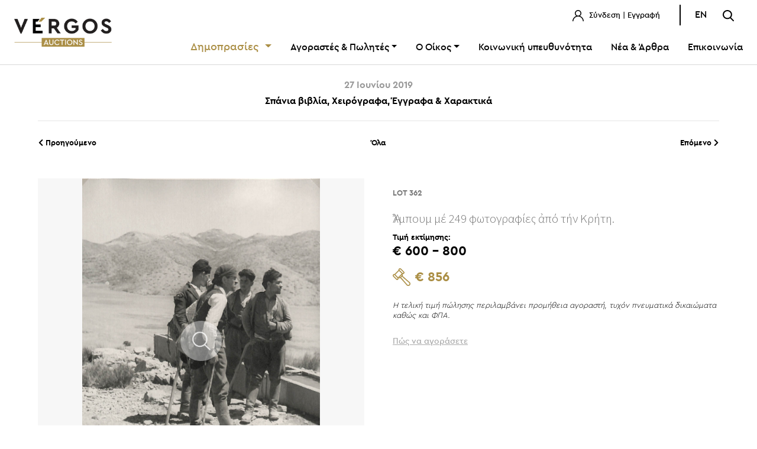

--- FILE ---
content_type: text/html; charset=utf-8
request_url: https://www.google.com/recaptcha/api2/anchor?ar=1&k=6LcD7uIZAAAAAKnxlyjDWXexIFUTVCiUWUo66k0E&co=aHR0cHM6Ly92ZXJnb3NhdWN0aW9ucy5jb206NDQz&hl=en&v=PoyoqOPhxBO7pBk68S4YbpHZ&size=invisible&anchor-ms=20000&execute-ms=30000&cb=itdfk08sqkhn
body_size: 48758
content:
<!DOCTYPE HTML><html dir="ltr" lang="en"><head><meta http-equiv="Content-Type" content="text/html; charset=UTF-8">
<meta http-equiv="X-UA-Compatible" content="IE=edge">
<title>reCAPTCHA</title>
<style type="text/css">
/* cyrillic-ext */
@font-face {
  font-family: 'Roboto';
  font-style: normal;
  font-weight: 400;
  font-stretch: 100%;
  src: url(//fonts.gstatic.com/s/roboto/v48/KFO7CnqEu92Fr1ME7kSn66aGLdTylUAMa3GUBHMdazTgWw.woff2) format('woff2');
  unicode-range: U+0460-052F, U+1C80-1C8A, U+20B4, U+2DE0-2DFF, U+A640-A69F, U+FE2E-FE2F;
}
/* cyrillic */
@font-face {
  font-family: 'Roboto';
  font-style: normal;
  font-weight: 400;
  font-stretch: 100%;
  src: url(//fonts.gstatic.com/s/roboto/v48/KFO7CnqEu92Fr1ME7kSn66aGLdTylUAMa3iUBHMdazTgWw.woff2) format('woff2');
  unicode-range: U+0301, U+0400-045F, U+0490-0491, U+04B0-04B1, U+2116;
}
/* greek-ext */
@font-face {
  font-family: 'Roboto';
  font-style: normal;
  font-weight: 400;
  font-stretch: 100%;
  src: url(//fonts.gstatic.com/s/roboto/v48/KFO7CnqEu92Fr1ME7kSn66aGLdTylUAMa3CUBHMdazTgWw.woff2) format('woff2');
  unicode-range: U+1F00-1FFF;
}
/* greek */
@font-face {
  font-family: 'Roboto';
  font-style: normal;
  font-weight: 400;
  font-stretch: 100%;
  src: url(//fonts.gstatic.com/s/roboto/v48/KFO7CnqEu92Fr1ME7kSn66aGLdTylUAMa3-UBHMdazTgWw.woff2) format('woff2');
  unicode-range: U+0370-0377, U+037A-037F, U+0384-038A, U+038C, U+038E-03A1, U+03A3-03FF;
}
/* math */
@font-face {
  font-family: 'Roboto';
  font-style: normal;
  font-weight: 400;
  font-stretch: 100%;
  src: url(//fonts.gstatic.com/s/roboto/v48/KFO7CnqEu92Fr1ME7kSn66aGLdTylUAMawCUBHMdazTgWw.woff2) format('woff2');
  unicode-range: U+0302-0303, U+0305, U+0307-0308, U+0310, U+0312, U+0315, U+031A, U+0326-0327, U+032C, U+032F-0330, U+0332-0333, U+0338, U+033A, U+0346, U+034D, U+0391-03A1, U+03A3-03A9, U+03B1-03C9, U+03D1, U+03D5-03D6, U+03F0-03F1, U+03F4-03F5, U+2016-2017, U+2034-2038, U+203C, U+2040, U+2043, U+2047, U+2050, U+2057, U+205F, U+2070-2071, U+2074-208E, U+2090-209C, U+20D0-20DC, U+20E1, U+20E5-20EF, U+2100-2112, U+2114-2115, U+2117-2121, U+2123-214F, U+2190, U+2192, U+2194-21AE, U+21B0-21E5, U+21F1-21F2, U+21F4-2211, U+2213-2214, U+2216-22FF, U+2308-230B, U+2310, U+2319, U+231C-2321, U+2336-237A, U+237C, U+2395, U+239B-23B7, U+23D0, U+23DC-23E1, U+2474-2475, U+25AF, U+25B3, U+25B7, U+25BD, U+25C1, U+25CA, U+25CC, U+25FB, U+266D-266F, U+27C0-27FF, U+2900-2AFF, U+2B0E-2B11, U+2B30-2B4C, U+2BFE, U+3030, U+FF5B, U+FF5D, U+1D400-1D7FF, U+1EE00-1EEFF;
}
/* symbols */
@font-face {
  font-family: 'Roboto';
  font-style: normal;
  font-weight: 400;
  font-stretch: 100%;
  src: url(//fonts.gstatic.com/s/roboto/v48/KFO7CnqEu92Fr1ME7kSn66aGLdTylUAMaxKUBHMdazTgWw.woff2) format('woff2');
  unicode-range: U+0001-000C, U+000E-001F, U+007F-009F, U+20DD-20E0, U+20E2-20E4, U+2150-218F, U+2190, U+2192, U+2194-2199, U+21AF, U+21E6-21F0, U+21F3, U+2218-2219, U+2299, U+22C4-22C6, U+2300-243F, U+2440-244A, U+2460-24FF, U+25A0-27BF, U+2800-28FF, U+2921-2922, U+2981, U+29BF, U+29EB, U+2B00-2BFF, U+4DC0-4DFF, U+FFF9-FFFB, U+10140-1018E, U+10190-1019C, U+101A0, U+101D0-101FD, U+102E0-102FB, U+10E60-10E7E, U+1D2C0-1D2D3, U+1D2E0-1D37F, U+1F000-1F0FF, U+1F100-1F1AD, U+1F1E6-1F1FF, U+1F30D-1F30F, U+1F315, U+1F31C, U+1F31E, U+1F320-1F32C, U+1F336, U+1F378, U+1F37D, U+1F382, U+1F393-1F39F, U+1F3A7-1F3A8, U+1F3AC-1F3AF, U+1F3C2, U+1F3C4-1F3C6, U+1F3CA-1F3CE, U+1F3D4-1F3E0, U+1F3ED, U+1F3F1-1F3F3, U+1F3F5-1F3F7, U+1F408, U+1F415, U+1F41F, U+1F426, U+1F43F, U+1F441-1F442, U+1F444, U+1F446-1F449, U+1F44C-1F44E, U+1F453, U+1F46A, U+1F47D, U+1F4A3, U+1F4B0, U+1F4B3, U+1F4B9, U+1F4BB, U+1F4BF, U+1F4C8-1F4CB, U+1F4D6, U+1F4DA, U+1F4DF, U+1F4E3-1F4E6, U+1F4EA-1F4ED, U+1F4F7, U+1F4F9-1F4FB, U+1F4FD-1F4FE, U+1F503, U+1F507-1F50B, U+1F50D, U+1F512-1F513, U+1F53E-1F54A, U+1F54F-1F5FA, U+1F610, U+1F650-1F67F, U+1F687, U+1F68D, U+1F691, U+1F694, U+1F698, U+1F6AD, U+1F6B2, U+1F6B9-1F6BA, U+1F6BC, U+1F6C6-1F6CF, U+1F6D3-1F6D7, U+1F6E0-1F6EA, U+1F6F0-1F6F3, U+1F6F7-1F6FC, U+1F700-1F7FF, U+1F800-1F80B, U+1F810-1F847, U+1F850-1F859, U+1F860-1F887, U+1F890-1F8AD, U+1F8B0-1F8BB, U+1F8C0-1F8C1, U+1F900-1F90B, U+1F93B, U+1F946, U+1F984, U+1F996, U+1F9E9, U+1FA00-1FA6F, U+1FA70-1FA7C, U+1FA80-1FA89, U+1FA8F-1FAC6, U+1FACE-1FADC, U+1FADF-1FAE9, U+1FAF0-1FAF8, U+1FB00-1FBFF;
}
/* vietnamese */
@font-face {
  font-family: 'Roboto';
  font-style: normal;
  font-weight: 400;
  font-stretch: 100%;
  src: url(//fonts.gstatic.com/s/roboto/v48/KFO7CnqEu92Fr1ME7kSn66aGLdTylUAMa3OUBHMdazTgWw.woff2) format('woff2');
  unicode-range: U+0102-0103, U+0110-0111, U+0128-0129, U+0168-0169, U+01A0-01A1, U+01AF-01B0, U+0300-0301, U+0303-0304, U+0308-0309, U+0323, U+0329, U+1EA0-1EF9, U+20AB;
}
/* latin-ext */
@font-face {
  font-family: 'Roboto';
  font-style: normal;
  font-weight: 400;
  font-stretch: 100%;
  src: url(//fonts.gstatic.com/s/roboto/v48/KFO7CnqEu92Fr1ME7kSn66aGLdTylUAMa3KUBHMdazTgWw.woff2) format('woff2');
  unicode-range: U+0100-02BA, U+02BD-02C5, U+02C7-02CC, U+02CE-02D7, U+02DD-02FF, U+0304, U+0308, U+0329, U+1D00-1DBF, U+1E00-1E9F, U+1EF2-1EFF, U+2020, U+20A0-20AB, U+20AD-20C0, U+2113, U+2C60-2C7F, U+A720-A7FF;
}
/* latin */
@font-face {
  font-family: 'Roboto';
  font-style: normal;
  font-weight: 400;
  font-stretch: 100%;
  src: url(//fonts.gstatic.com/s/roboto/v48/KFO7CnqEu92Fr1ME7kSn66aGLdTylUAMa3yUBHMdazQ.woff2) format('woff2');
  unicode-range: U+0000-00FF, U+0131, U+0152-0153, U+02BB-02BC, U+02C6, U+02DA, U+02DC, U+0304, U+0308, U+0329, U+2000-206F, U+20AC, U+2122, U+2191, U+2193, U+2212, U+2215, U+FEFF, U+FFFD;
}
/* cyrillic-ext */
@font-face {
  font-family: 'Roboto';
  font-style: normal;
  font-weight: 500;
  font-stretch: 100%;
  src: url(//fonts.gstatic.com/s/roboto/v48/KFO7CnqEu92Fr1ME7kSn66aGLdTylUAMa3GUBHMdazTgWw.woff2) format('woff2');
  unicode-range: U+0460-052F, U+1C80-1C8A, U+20B4, U+2DE0-2DFF, U+A640-A69F, U+FE2E-FE2F;
}
/* cyrillic */
@font-face {
  font-family: 'Roboto';
  font-style: normal;
  font-weight: 500;
  font-stretch: 100%;
  src: url(//fonts.gstatic.com/s/roboto/v48/KFO7CnqEu92Fr1ME7kSn66aGLdTylUAMa3iUBHMdazTgWw.woff2) format('woff2');
  unicode-range: U+0301, U+0400-045F, U+0490-0491, U+04B0-04B1, U+2116;
}
/* greek-ext */
@font-face {
  font-family: 'Roboto';
  font-style: normal;
  font-weight: 500;
  font-stretch: 100%;
  src: url(//fonts.gstatic.com/s/roboto/v48/KFO7CnqEu92Fr1ME7kSn66aGLdTylUAMa3CUBHMdazTgWw.woff2) format('woff2');
  unicode-range: U+1F00-1FFF;
}
/* greek */
@font-face {
  font-family: 'Roboto';
  font-style: normal;
  font-weight: 500;
  font-stretch: 100%;
  src: url(//fonts.gstatic.com/s/roboto/v48/KFO7CnqEu92Fr1ME7kSn66aGLdTylUAMa3-UBHMdazTgWw.woff2) format('woff2');
  unicode-range: U+0370-0377, U+037A-037F, U+0384-038A, U+038C, U+038E-03A1, U+03A3-03FF;
}
/* math */
@font-face {
  font-family: 'Roboto';
  font-style: normal;
  font-weight: 500;
  font-stretch: 100%;
  src: url(//fonts.gstatic.com/s/roboto/v48/KFO7CnqEu92Fr1ME7kSn66aGLdTylUAMawCUBHMdazTgWw.woff2) format('woff2');
  unicode-range: U+0302-0303, U+0305, U+0307-0308, U+0310, U+0312, U+0315, U+031A, U+0326-0327, U+032C, U+032F-0330, U+0332-0333, U+0338, U+033A, U+0346, U+034D, U+0391-03A1, U+03A3-03A9, U+03B1-03C9, U+03D1, U+03D5-03D6, U+03F0-03F1, U+03F4-03F5, U+2016-2017, U+2034-2038, U+203C, U+2040, U+2043, U+2047, U+2050, U+2057, U+205F, U+2070-2071, U+2074-208E, U+2090-209C, U+20D0-20DC, U+20E1, U+20E5-20EF, U+2100-2112, U+2114-2115, U+2117-2121, U+2123-214F, U+2190, U+2192, U+2194-21AE, U+21B0-21E5, U+21F1-21F2, U+21F4-2211, U+2213-2214, U+2216-22FF, U+2308-230B, U+2310, U+2319, U+231C-2321, U+2336-237A, U+237C, U+2395, U+239B-23B7, U+23D0, U+23DC-23E1, U+2474-2475, U+25AF, U+25B3, U+25B7, U+25BD, U+25C1, U+25CA, U+25CC, U+25FB, U+266D-266F, U+27C0-27FF, U+2900-2AFF, U+2B0E-2B11, U+2B30-2B4C, U+2BFE, U+3030, U+FF5B, U+FF5D, U+1D400-1D7FF, U+1EE00-1EEFF;
}
/* symbols */
@font-face {
  font-family: 'Roboto';
  font-style: normal;
  font-weight: 500;
  font-stretch: 100%;
  src: url(//fonts.gstatic.com/s/roboto/v48/KFO7CnqEu92Fr1ME7kSn66aGLdTylUAMaxKUBHMdazTgWw.woff2) format('woff2');
  unicode-range: U+0001-000C, U+000E-001F, U+007F-009F, U+20DD-20E0, U+20E2-20E4, U+2150-218F, U+2190, U+2192, U+2194-2199, U+21AF, U+21E6-21F0, U+21F3, U+2218-2219, U+2299, U+22C4-22C6, U+2300-243F, U+2440-244A, U+2460-24FF, U+25A0-27BF, U+2800-28FF, U+2921-2922, U+2981, U+29BF, U+29EB, U+2B00-2BFF, U+4DC0-4DFF, U+FFF9-FFFB, U+10140-1018E, U+10190-1019C, U+101A0, U+101D0-101FD, U+102E0-102FB, U+10E60-10E7E, U+1D2C0-1D2D3, U+1D2E0-1D37F, U+1F000-1F0FF, U+1F100-1F1AD, U+1F1E6-1F1FF, U+1F30D-1F30F, U+1F315, U+1F31C, U+1F31E, U+1F320-1F32C, U+1F336, U+1F378, U+1F37D, U+1F382, U+1F393-1F39F, U+1F3A7-1F3A8, U+1F3AC-1F3AF, U+1F3C2, U+1F3C4-1F3C6, U+1F3CA-1F3CE, U+1F3D4-1F3E0, U+1F3ED, U+1F3F1-1F3F3, U+1F3F5-1F3F7, U+1F408, U+1F415, U+1F41F, U+1F426, U+1F43F, U+1F441-1F442, U+1F444, U+1F446-1F449, U+1F44C-1F44E, U+1F453, U+1F46A, U+1F47D, U+1F4A3, U+1F4B0, U+1F4B3, U+1F4B9, U+1F4BB, U+1F4BF, U+1F4C8-1F4CB, U+1F4D6, U+1F4DA, U+1F4DF, U+1F4E3-1F4E6, U+1F4EA-1F4ED, U+1F4F7, U+1F4F9-1F4FB, U+1F4FD-1F4FE, U+1F503, U+1F507-1F50B, U+1F50D, U+1F512-1F513, U+1F53E-1F54A, U+1F54F-1F5FA, U+1F610, U+1F650-1F67F, U+1F687, U+1F68D, U+1F691, U+1F694, U+1F698, U+1F6AD, U+1F6B2, U+1F6B9-1F6BA, U+1F6BC, U+1F6C6-1F6CF, U+1F6D3-1F6D7, U+1F6E0-1F6EA, U+1F6F0-1F6F3, U+1F6F7-1F6FC, U+1F700-1F7FF, U+1F800-1F80B, U+1F810-1F847, U+1F850-1F859, U+1F860-1F887, U+1F890-1F8AD, U+1F8B0-1F8BB, U+1F8C0-1F8C1, U+1F900-1F90B, U+1F93B, U+1F946, U+1F984, U+1F996, U+1F9E9, U+1FA00-1FA6F, U+1FA70-1FA7C, U+1FA80-1FA89, U+1FA8F-1FAC6, U+1FACE-1FADC, U+1FADF-1FAE9, U+1FAF0-1FAF8, U+1FB00-1FBFF;
}
/* vietnamese */
@font-face {
  font-family: 'Roboto';
  font-style: normal;
  font-weight: 500;
  font-stretch: 100%;
  src: url(//fonts.gstatic.com/s/roboto/v48/KFO7CnqEu92Fr1ME7kSn66aGLdTylUAMa3OUBHMdazTgWw.woff2) format('woff2');
  unicode-range: U+0102-0103, U+0110-0111, U+0128-0129, U+0168-0169, U+01A0-01A1, U+01AF-01B0, U+0300-0301, U+0303-0304, U+0308-0309, U+0323, U+0329, U+1EA0-1EF9, U+20AB;
}
/* latin-ext */
@font-face {
  font-family: 'Roboto';
  font-style: normal;
  font-weight: 500;
  font-stretch: 100%;
  src: url(//fonts.gstatic.com/s/roboto/v48/KFO7CnqEu92Fr1ME7kSn66aGLdTylUAMa3KUBHMdazTgWw.woff2) format('woff2');
  unicode-range: U+0100-02BA, U+02BD-02C5, U+02C7-02CC, U+02CE-02D7, U+02DD-02FF, U+0304, U+0308, U+0329, U+1D00-1DBF, U+1E00-1E9F, U+1EF2-1EFF, U+2020, U+20A0-20AB, U+20AD-20C0, U+2113, U+2C60-2C7F, U+A720-A7FF;
}
/* latin */
@font-face {
  font-family: 'Roboto';
  font-style: normal;
  font-weight: 500;
  font-stretch: 100%;
  src: url(//fonts.gstatic.com/s/roboto/v48/KFO7CnqEu92Fr1ME7kSn66aGLdTylUAMa3yUBHMdazQ.woff2) format('woff2');
  unicode-range: U+0000-00FF, U+0131, U+0152-0153, U+02BB-02BC, U+02C6, U+02DA, U+02DC, U+0304, U+0308, U+0329, U+2000-206F, U+20AC, U+2122, U+2191, U+2193, U+2212, U+2215, U+FEFF, U+FFFD;
}
/* cyrillic-ext */
@font-face {
  font-family: 'Roboto';
  font-style: normal;
  font-weight: 900;
  font-stretch: 100%;
  src: url(//fonts.gstatic.com/s/roboto/v48/KFO7CnqEu92Fr1ME7kSn66aGLdTylUAMa3GUBHMdazTgWw.woff2) format('woff2');
  unicode-range: U+0460-052F, U+1C80-1C8A, U+20B4, U+2DE0-2DFF, U+A640-A69F, U+FE2E-FE2F;
}
/* cyrillic */
@font-face {
  font-family: 'Roboto';
  font-style: normal;
  font-weight: 900;
  font-stretch: 100%;
  src: url(//fonts.gstatic.com/s/roboto/v48/KFO7CnqEu92Fr1ME7kSn66aGLdTylUAMa3iUBHMdazTgWw.woff2) format('woff2');
  unicode-range: U+0301, U+0400-045F, U+0490-0491, U+04B0-04B1, U+2116;
}
/* greek-ext */
@font-face {
  font-family: 'Roboto';
  font-style: normal;
  font-weight: 900;
  font-stretch: 100%;
  src: url(//fonts.gstatic.com/s/roboto/v48/KFO7CnqEu92Fr1ME7kSn66aGLdTylUAMa3CUBHMdazTgWw.woff2) format('woff2');
  unicode-range: U+1F00-1FFF;
}
/* greek */
@font-face {
  font-family: 'Roboto';
  font-style: normal;
  font-weight: 900;
  font-stretch: 100%;
  src: url(//fonts.gstatic.com/s/roboto/v48/KFO7CnqEu92Fr1ME7kSn66aGLdTylUAMa3-UBHMdazTgWw.woff2) format('woff2');
  unicode-range: U+0370-0377, U+037A-037F, U+0384-038A, U+038C, U+038E-03A1, U+03A3-03FF;
}
/* math */
@font-face {
  font-family: 'Roboto';
  font-style: normal;
  font-weight: 900;
  font-stretch: 100%;
  src: url(//fonts.gstatic.com/s/roboto/v48/KFO7CnqEu92Fr1ME7kSn66aGLdTylUAMawCUBHMdazTgWw.woff2) format('woff2');
  unicode-range: U+0302-0303, U+0305, U+0307-0308, U+0310, U+0312, U+0315, U+031A, U+0326-0327, U+032C, U+032F-0330, U+0332-0333, U+0338, U+033A, U+0346, U+034D, U+0391-03A1, U+03A3-03A9, U+03B1-03C9, U+03D1, U+03D5-03D6, U+03F0-03F1, U+03F4-03F5, U+2016-2017, U+2034-2038, U+203C, U+2040, U+2043, U+2047, U+2050, U+2057, U+205F, U+2070-2071, U+2074-208E, U+2090-209C, U+20D0-20DC, U+20E1, U+20E5-20EF, U+2100-2112, U+2114-2115, U+2117-2121, U+2123-214F, U+2190, U+2192, U+2194-21AE, U+21B0-21E5, U+21F1-21F2, U+21F4-2211, U+2213-2214, U+2216-22FF, U+2308-230B, U+2310, U+2319, U+231C-2321, U+2336-237A, U+237C, U+2395, U+239B-23B7, U+23D0, U+23DC-23E1, U+2474-2475, U+25AF, U+25B3, U+25B7, U+25BD, U+25C1, U+25CA, U+25CC, U+25FB, U+266D-266F, U+27C0-27FF, U+2900-2AFF, U+2B0E-2B11, U+2B30-2B4C, U+2BFE, U+3030, U+FF5B, U+FF5D, U+1D400-1D7FF, U+1EE00-1EEFF;
}
/* symbols */
@font-face {
  font-family: 'Roboto';
  font-style: normal;
  font-weight: 900;
  font-stretch: 100%;
  src: url(//fonts.gstatic.com/s/roboto/v48/KFO7CnqEu92Fr1ME7kSn66aGLdTylUAMaxKUBHMdazTgWw.woff2) format('woff2');
  unicode-range: U+0001-000C, U+000E-001F, U+007F-009F, U+20DD-20E0, U+20E2-20E4, U+2150-218F, U+2190, U+2192, U+2194-2199, U+21AF, U+21E6-21F0, U+21F3, U+2218-2219, U+2299, U+22C4-22C6, U+2300-243F, U+2440-244A, U+2460-24FF, U+25A0-27BF, U+2800-28FF, U+2921-2922, U+2981, U+29BF, U+29EB, U+2B00-2BFF, U+4DC0-4DFF, U+FFF9-FFFB, U+10140-1018E, U+10190-1019C, U+101A0, U+101D0-101FD, U+102E0-102FB, U+10E60-10E7E, U+1D2C0-1D2D3, U+1D2E0-1D37F, U+1F000-1F0FF, U+1F100-1F1AD, U+1F1E6-1F1FF, U+1F30D-1F30F, U+1F315, U+1F31C, U+1F31E, U+1F320-1F32C, U+1F336, U+1F378, U+1F37D, U+1F382, U+1F393-1F39F, U+1F3A7-1F3A8, U+1F3AC-1F3AF, U+1F3C2, U+1F3C4-1F3C6, U+1F3CA-1F3CE, U+1F3D4-1F3E0, U+1F3ED, U+1F3F1-1F3F3, U+1F3F5-1F3F7, U+1F408, U+1F415, U+1F41F, U+1F426, U+1F43F, U+1F441-1F442, U+1F444, U+1F446-1F449, U+1F44C-1F44E, U+1F453, U+1F46A, U+1F47D, U+1F4A3, U+1F4B0, U+1F4B3, U+1F4B9, U+1F4BB, U+1F4BF, U+1F4C8-1F4CB, U+1F4D6, U+1F4DA, U+1F4DF, U+1F4E3-1F4E6, U+1F4EA-1F4ED, U+1F4F7, U+1F4F9-1F4FB, U+1F4FD-1F4FE, U+1F503, U+1F507-1F50B, U+1F50D, U+1F512-1F513, U+1F53E-1F54A, U+1F54F-1F5FA, U+1F610, U+1F650-1F67F, U+1F687, U+1F68D, U+1F691, U+1F694, U+1F698, U+1F6AD, U+1F6B2, U+1F6B9-1F6BA, U+1F6BC, U+1F6C6-1F6CF, U+1F6D3-1F6D7, U+1F6E0-1F6EA, U+1F6F0-1F6F3, U+1F6F7-1F6FC, U+1F700-1F7FF, U+1F800-1F80B, U+1F810-1F847, U+1F850-1F859, U+1F860-1F887, U+1F890-1F8AD, U+1F8B0-1F8BB, U+1F8C0-1F8C1, U+1F900-1F90B, U+1F93B, U+1F946, U+1F984, U+1F996, U+1F9E9, U+1FA00-1FA6F, U+1FA70-1FA7C, U+1FA80-1FA89, U+1FA8F-1FAC6, U+1FACE-1FADC, U+1FADF-1FAE9, U+1FAF0-1FAF8, U+1FB00-1FBFF;
}
/* vietnamese */
@font-face {
  font-family: 'Roboto';
  font-style: normal;
  font-weight: 900;
  font-stretch: 100%;
  src: url(//fonts.gstatic.com/s/roboto/v48/KFO7CnqEu92Fr1ME7kSn66aGLdTylUAMa3OUBHMdazTgWw.woff2) format('woff2');
  unicode-range: U+0102-0103, U+0110-0111, U+0128-0129, U+0168-0169, U+01A0-01A1, U+01AF-01B0, U+0300-0301, U+0303-0304, U+0308-0309, U+0323, U+0329, U+1EA0-1EF9, U+20AB;
}
/* latin-ext */
@font-face {
  font-family: 'Roboto';
  font-style: normal;
  font-weight: 900;
  font-stretch: 100%;
  src: url(//fonts.gstatic.com/s/roboto/v48/KFO7CnqEu92Fr1ME7kSn66aGLdTylUAMa3KUBHMdazTgWw.woff2) format('woff2');
  unicode-range: U+0100-02BA, U+02BD-02C5, U+02C7-02CC, U+02CE-02D7, U+02DD-02FF, U+0304, U+0308, U+0329, U+1D00-1DBF, U+1E00-1E9F, U+1EF2-1EFF, U+2020, U+20A0-20AB, U+20AD-20C0, U+2113, U+2C60-2C7F, U+A720-A7FF;
}
/* latin */
@font-face {
  font-family: 'Roboto';
  font-style: normal;
  font-weight: 900;
  font-stretch: 100%;
  src: url(//fonts.gstatic.com/s/roboto/v48/KFO7CnqEu92Fr1ME7kSn66aGLdTylUAMa3yUBHMdazQ.woff2) format('woff2');
  unicode-range: U+0000-00FF, U+0131, U+0152-0153, U+02BB-02BC, U+02C6, U+02DA, U+02DC, U+0304, U+0308, U+0329, U+2000-206F, U+20AC, U+2122, U+2191, U+2193, U+2212, U+2215, U+FEFF, U+FFFD;
}

</style>
<link rel="stylesheet" type="text/css" href="https://www.gstatic.com/recaptcha/releases/PoyoqOPhxBO7pBk68S4YbpHZ/styles__ltr.css">
<script nonce="_zX5q3z-eowNMH8DKKcDKA" type="text/javascript">window['__recaptcha_api'] = 'https://www.google.com/recaptcha/api2/';</script>
<script type="text/javascript" src="https://www.gstatic.com/recaptcha/releases/PoyoqOPhxBO7pBk68S4YbpHZ/recaptcha__en.js" nonce="_zX5q3z-eowNMH8DKKcDKA">
      
    </script></head>
<body><div id="rc-anchor-alert" class="rc-anchor-alert"></div>
<input type="hidden" id="recaptcha-token" value="[base64]">
<script type="text/javascript" nonce="_zX5q3z-eowNMH8DKKcDKA">
      recaptcha.anchor.Main.init("[\x22ainput\x22,[\x22bgdata\x22,\x22\x22,\[base64]/[base64]/MjU1Ong/[base64]/[base64]/[base64]/[base64]/[base64]/[base64]/[base64]/[base64]/[base64]/[base64]/[base64]/[base64]/[base64]/[base64]/[base64]\\u003d\x22,\[base64]\x22,\x22cijCpMKtEgE/[base64]/[base64]/Ch8Oow7E6b2NoLcKeLBfCjBHCkksBwp3Dr8ODw4jDswnDgzBRGAtXSMKxwo89EMOkw6NBwpJzHcKfwp/DhMObw4o7w6jCnxpBOy/CtcOow6V1TcKvw7HDsMKTw7zCoj4vwoJaVDUrfl4Sw458wr13w5pnKMK1H8Obw5jDvUhhN8OXw4vDpMOTJlFdw5PCp17DinHDrRHChsKRZQZzAcOORMOhw7xfw7LCjGbClMOow5LCqMOPw509fXRKTMOJRi3CtMOfMSgYw5EFwqHDk8Ojw6HCt8O6wrXCpzlHw6/[base64]/DqkHCuTsgw5zCnsKOPMKgwp0Ew7NywozChcOcdcOUFkzCrsKKw47DlyPCjXLDucKRw6lwDsOKW00RacKkK8KOLsKlLUYQHMKowpAgKGbChMKNQ8O6w58jwpsMZ39tw59LwrbDv8Kgf8K6wo4Iw7/DgsKnwpHDnXUkRsKgwpjDhU/DicOiw5kPwot/[base64]/Cv3fCscOaBMOwPyHDpkbDngzCoMOeGErDslE7wqtFLW94AMOqw4NKDcKYw4/CvDzCqS3DmMKlw5LDkxlWwozDgix3E8Ovw6zDlg/CqAtKw6TCrXIWwqfCscKsWsKIVMK1w47CpXNRTwbDnmJ3wrBhVRLCnzEJwrTDjMO/JnoFwrZzwoIpwo48w4wcFsKNRMOVwqVQwrIMTHLDlUMwFcOswpzChgZkw4kZwonDqsOSO8O0D8O+DGkJwpkmworCo8OVccKyDEdeCsOrGh3Dj0PDrVHDssO/Q8Oaw7UZYMOgw6fCmXAowp3CkMOWQ8KMwr7DogPDoV9awoJ/woMSwotOwqkyw5RcbMKQa8Ktw7XDu8OXfcKMITTDgDBvasObwpnDhsOJw5ZUZ8OrM8Ogwq7DjcOtf3NrwqLCnEzDtcODPcOvwr3CkSLChwddX8OPOA52P8Okw5FHw6AqwpPDt8K2CjdAwrLCsB/DkMKLRhFEw5fCmxDCtMO1wpLDm0fCozMdF2fDr3cXBMK/wrLCrRjDqsOhQQfCtx1+e0lbc8O6c23DvsOZw4lvwpoIwrlIGMKKwrvDqsKqwoLDi13CoG8nJ8K3fsOmAnTCqsOVfT42asO2VjlQABXDp8Ojw6zDnH/[base64]/Dthopw4DDqsOSUXbClxAqX3XDtSYnw4E0McOMIAHDnTTDkMKyaEgZHX7ClC4zw7w0UmYDwpNwwpg+QGjDrcOXwqLCv04OU8KrAsK9ZcOPW2wBP8KVHMK2wq4swpHCpxVaFjrDqAIUA8KiAWdRDwACH0M4KT/CkXLDoHHDugojwrgiw5NZbsKCNX4VAMKgw7DCpsOzw5/Cn2tew4w3esOgQcKTRnvClHZ0w5ZoAUfDmiXCucObw5LCiHB3ZwHDsR1rRcO+woFyCj9Ld21iWUtxHE/Du2rCgsKkICPDrifDpSLCgSvDlDLCnhjCjzrDucOuIsKmNWPDnMO/[base64]/CphEGKMKdw7bDocKyDMOTwrkXw63DmcOmw5zDqsKDwoXDnsOOCBsNAxIGw7BhBMOPAsKwBi5yXhtSw7zDl8OywrZzwqzDmA8Swoc2wpPCpgvCoglgwoPDqSnCgsOmdCBCcTTCnsKuNsOXwqs+asKGwp3CvivCtcKSD8KHOALDlRcowr7ClgrCtzAPf8KwwqLCri/CpMOuesKfeHdFb8Oww610AhbDljXCjS5hJ8OIAMOlwozDhRvDtsOacSLDqjTCmWY2ZsKxwoLCtS7CvDzCtn7DuknDqUDCuyxvAmXCgsKmAsOvw53Cm8OuaSscwq7DpMOzwqszCUc4GsKzwrdYBMOUw7Mxw5DCr8KsHmI2wpbCuDxcwrjDmV5vwqwIwp1uZnLCrMOvw7/Cq8KPYyzCpEPDoMKiOMO3w59EWGHDqkrDmlUdG8O9w6t4ZMKpMVjClmrCrSpPw4oRJz3DgcOywqk4wpjClh/DlHssBxt3J8OOYwEsw5NNC8O2w4gzwp12XA0cwp8Ww6LDp8KbKsOhw6HDpXfCjHR/GWHDvMOzLDEcwojCljHDl8OSwqkPY2zDn8Oybz7CucOnHlwZX8KPUMOXw6hwZVzCtMO9w6rDmCvCoMOsPMKra8KjW8OfRC8vKsOVwrPDiXkCwq81XXrDnRfDvzDCgcOoIQsYwofDpcO/wqzCrMOEwpsnwq9uw6tcw5hnwqZFwp7DrcKFwrJXwpxiMHPCt8Kww6ITw6liwqZjO8OOSMKmw7bClMOywqkWCVPDsMOSw7nCunXDs8KLw6bDjsOnwpghF8OgTsK2KcOXQMKowrAVYsOReyl1w7bDr047w6dEw53Dm0HDisOXbsKJHh/DmsOcw5zDpScFw6tiBEMuwog4AcK4MMOPwoFbBzAjwqFaCl3CpVVsMsOqXRVrU8K9w6fChD9hbsKJf8KebMOEKjLDqlbChMO/[base64]/WDzDhQE9w5R8w5rDicK/I8OAeRU8wq/CtDdEw77Cu8Oiw4nCozowcxXDk8K1w5hYVFNtP8KONyRjw5pBwoEnQHbDgMOWK8OCwoxxw4Bxwr81w7dLw4wOw7PCoXnCsHgHJMOvWB8mZMKRCcKkVlLCl29Uc3UfBxpqGsKzwpNsw7AFwoDCgcOgIMKjFcOow6/Cr8O8Wk/DoMKBwrTDiiUowqZLw6XCuMKyL8O1LcOdMAY5wqBgU8K6C3IZwoLCrR3DtF5KwrR/bmTDmsKAIzFgAi3DsMOGwoU+AMKLw5XDmcOkw4PDkEM4emPCtMKAwp/DhHgLw53DuMO3wrYCwonDmMKxwrDCgcKIawltwrTCiHTCpXIkwprDmsKSw5NsccKfwpJhfsKwwpMOGMK9wpLCk8K0eMOkE8KDw5nCo2PCvMKEw5IFPcOXO8KyfcOJw7zCnMOWMcOCQxHDiBYJw5J9w6bDisOVP8O8HsOrNMO2P3AKcVTCrz7Cr8KtCSxuw7Izw7/DrXdzKSLClRVqWsO9IcO3w7XDiMOQwrXCiAXCjlLDtmJpwoPCii/CscK2wqnDggvDucKVwpJAw7VXw6gBwq4abD3Cvj/DgHh5w7HDnSJAJ8OZwqcYwr5vDMKZw4zCucOILMKVwonDpAnDjzfDgSDDnMKjdjAewqUsQWAMw6PDpHQpRQPCu8OZTMOVBX7CocOCScO/QcKgRlXDowvCscOzfHYeXsOKS8K9wpTDtiXDk0kHwqjDoMOZeMOXw7/CqnXDtcKUw4nDgMKQecOwwoHCuzBRw61IJcKywpTCmltXPmjDggBlw4nCrMKeZsOTw4zDlcK9PMKaw5gqYsO0bsK+HcKuFWInwqFAwrRuwqZ5wrXDtU5EwpV1b2PDmVQhw5/CgMKXHAIaQmB5QSXDs8O9wrLDpQF4w7NiChRqQGF9wq8AC1wwHEQKFw3DkDBZw6zDhC7CusOpw7fCiVReCBEWwo/Cn3vCisKxw4Iew6AHw5XDvcKLwrsLTgfClcKTwp0jwpZHwr/Cq8K+w67CnHMNVxJvw5R5OG17eCvDoMKuwpldZ0xCUWcgwp/[base64]/CvMKCwqM5dUkvB0XCs8KXwprChizChsKoQMOEETAhWsKvwrVlM8OYwrgtRMOXwrtPVsOxMcO4w64kOcKbKcOZwr/Cr1xZw7oqU2/DmmfCtcKDw6zDrnAAXzDCu8O9w50rw4/Ck8KKwqvDuWTDryVsIhp+J8Ogw7lQesO6woTCuMKjasK4M8KtwqI8wrHDvmPCt8KPWFcgCCTDmcKBJcOAwqLDkcKcSjfDqkbDmWcxw6TCosOhwoVXwpDCnWHDvX/Dngpnf3odPsKge8O3c8OEw5wzwoQBCirDvGoYw7d9L3fDrsOFwrhgccKRwqUyT2kVwpR5w7IUacK2eDfDiHcBacOIGRYQa8Kgwr0Vw5rDmsKDDAXDsznDsjTClMOMJhzCrMOKw4DDulfCvMOUwp/DtTBrw4zCnMOIDhd+wqQXw6YBIEvDvF5lJMOawrhqwpLDvBBIwopaYsKTVcKqwrbCicK6wofCo2kIwq5Iw6HCqMOYwpzDr07DrsOhUsKJwqbCvgpuAlYgPgPCkMKnwqVpw5tWwoFjM8KfCMO3wpfCoinDjghLw5RyEH3DicKmwrdkXBxrZ8KhwoQMX8O7F01/w5w7wpw7Jz7ChcOpw6/ClMO9Kyxww6PDk8KuwqzDuBDDvDPDvVfCmcOGw5RWw4wMw6jCuzTCoy5HwpcDcGrDtMKNJFrDnMKpKgHCk8O1TcK4eSLDqsKyw5HCo0t9A8Kgw5DChy8Yw5tHwoTDqRB/[base64]/w7PDtMOnNEvCjFXCkzFJwpoVIcOywpTDusOhfsOlw5fCoMOEw7NKMxLDjsK7wozCvcOTYlDDvV13wrjDqy0/[base64]/Csghzwo/[base64]/aV/[base64]/[base64]/w5J9w4/DhkoNw7lTVMKjZsKtcMKOwq3Di8OaKjHCo3w6woUawo8QwoQ+w4dONsOAw5zClx4tCsO9KT/DlsK0AiDDsX9BI0jDvyzDhxnDncKfwpo9wqlWNhLDvzoUw7nCm8KYw75OecK0YE3DqzzDhcKgw44ddsOtwrxxWsKwwq/CkcKyw4vDksKYwq90w5AId8Ofw44PwpDCqBpVH8OLw4DCvSRewp3CscOfBCtUw7pSwpLClMKAwrQ5KcKMwp48wqzCssKNGsKNRMO5w65NXQHDusOrwoxDPy7CnG3CgTlNwpnCvHJvwofDgsOTb8KiUD4awp3DmcKGCXLDisO7D2bDl0vDiD/Dihx1RcOZRcOHG8KBw4pgwqgwwrLDmsOLw7HCvy/[base64]/[base64]/CmzvCoMKvH8OmIlUfdRwXw5LDo8Ohw7wcwq9Fw7ZVw4t3LEIBHVIdwpXCh25aLMKvw73DvMOkRibDp8KJTEguwpJEL8OVwrvDssOEw74TIz8Tw4pddMK2AR/DncKAwpENw73DnMOhKcKRPsOBRcO5LsK7wqHDvcOWwobDoAvCoMOvbcO5wqU8Lm/DoCbCpcOvw7HCi8Krw7fCp0bCucObwo8pRsK9QsKZeXsTw792wooDJlYUCsOzcWjDuz/CjsOESRbChyDCiDlAMsKtwp/Cq8KEwpMRw5gwwoloQ8O/DcKrZ8K8w5ciR8KTwoAZYCzCs8KGQMK7woPCpsOEPMKsI33CokRSw5tgSh/CvS0nAcKNwqDDvkPDqzFjc8KtVmDCiw/ClsO1W8OlwqvDnA4kHsOrI8KgwqEOwqnCo13DjyATw4rDk8K/[base64]/Dgl/DusKTwrrDqcKldnBbNMOVBMOEwqkhwowtBVpkEB9awonCo2bCk8KceS/DqVvCkU0zb2jDuzIAJcK3SsOgNGvCnG7DuMK6woV7wq4NGCrCt8Kyw5U9EXTCuRTDvXVgPMO+w5vDhA1kw7nChsO9JXMsw6PCkMK/SF/CjHcTw6d4T8KTfsK/[base64]/CvTfCthHCnsO7FDDCkibCiMK8wpFmw7XDjsOOdsKkwq8bQgwnwqzDlcKnays2CsOyRMOZI2HCrMOBwqZMEsOZPBgQw5bCh8O1C8O3wofChF/Cj2UxFCp5I0nDhMKBw5TCuWMFP8K9McOzw4zDoMO3DsO1w7sFGsKSwq8zwqQWwofCqsKWV8Kkw4jDnsOsNsOJw4zCncO+w6DDulHDrgRqw69oHcKPwofCh8KyY8Kiw4zCu8O9J0Ihw6/Dr8OzOMKoZcKvwoMNVMK7I8Kew45bfMKZWRBpwqLCi8KBJDNxK8KDwo3DuwtYB2/CocOJIsKRci5cBjTDk8KKWjVuOhtuFcK9RQHDr8OqTsKTGMOFwrvCisOiXifCsGxJw7/DgsOfw6/[base64]/DlMOsPzYRw6HCj8OYw4PDtcOGwrDCqcO6XDfCosKSwoLDhyc3w6DCg3TDn8O1J8KKwoTClMKmU2HDq1/CicOkF8KQwozCimVew5rCkcO+w69fRcKQOWvDpMKmY3tSw5jCsjpZXMOWwrFobsKSw5pGwo0xw6oBwrErXsOxw7nCjsK/[base64]/CtcKWICYCw6rCgTXDkB55wpQBw6HCtGc1cxgFwo/CgMKdAsK5JinCpm/[base64]/Cp8KUJy3Ds8OYwoPCuBMNZsOMQMOBw4svVsO6w7DCjhMdw4zCusOEO3nDkTfCvsKRw6nDrATCjG0YUcOQGAjDiVrCrMO0w7M8T8K+ciNhT8KFw4fCuSDCpMKHOMObwrTDg8KFw5l6RzXCjx/DtDA7wr1TwpLDk8O9w6vCgcKOwovDvxZwH8KvPUd3MljDhicEwr3DmX3ClmDCvcOhwrRAw48rCMK4X8KcYcKTw7d6HSHDkMKzw4NSR8OlfCLCn8Kewp/Dk8OAfSvCvjIgb8Kmw6fCngDChHLCnGTCncKCMcOAw7h5JsOuWwAAb8Oaw7TDrcK1wqFpUE/Dq8Osw6nCjj3DpDXDtXQXEcOFTcOiwq7CucOlwqfDt2nDkMKuS8O1BnrCpsKCwo9uHHvDoAbCtcKIZA5ew7h/w59Hw7Viw6bClsO0XsONwrDDnsO3Sk8HwpshwqIdV8OHWmlpw4l+woXCl8O2bhh0J8O2wrPCisOrw7PCmCo9W8O0T8KSTyQeWHrCjkkrw6vDjcOfwrXCm8ONwojDk8Opwog9wr3CsUkww7l/EVxtGsKnw4PDnn/[base64]/Chh7DgcOLw7jCucKEw5zCrcOaw6XCmsO2w53DljNUQ1VDfcK5wohOZXfChQ/[base64]/CgMKfw50dwr7DjDARwo3DhFlvA8OCMsOCw7Jow4hIw5HCi8OVByICw7NXw7XCsEDDgV/CrxTCgHsAw6ohTsOHTDzDiTwtU0Qmf8OWwrTCtBhMw4HDgMK8wo/Dk19vZgZvw6TCsWPCmwt8JhhwHcOFwpo7KcOzw7TDvVgALsOMw6jCnsKuTsKMHMO3wodVYcOBAw1odcOtw7/[base64]/Diy7CqAoHw7HCtX/DhTvCuMKNdkgAw7bDvBrDjX/CvcKkHm8VPMOxwq9cKVHDjMOxw43ChcKMUsK1wp8tUzU/TnLClyPCnMO/FsKfakHCg2xVLMKrwrlBw5NQw77ClsOSwpHCvsK8AsOnRAjDn8OiwrDCvX9Jwq4ubsKLwqlKeMOZM1TDqHLCjS4LK8KZcmLDiMKbwpjCmC/DmArCpMKHRUJawozDgn/DmXzCgGNuLMKNG8OvI0XCpMK2w6jDo8KMRyDCp10cXMODOMOxwqpZwq/[base64]/[base64]/CqsOVw5NTwozDpsKwwqsLwrrCsUnCshcKw4Y/wqUDwrfCkW4EGMKmwqzDkcKycWcOQcORw4h5w5zCok06wr/Dg8K0wrXCn8KNwqzCjsKZNsKdwoBrwpZ6wqN0wqLCnjhJw7/ChQXCrWzDsi0KcsKHw4prw6YhN8ODwoLDiMKTfiPCgh5zaijCk8KGKMKhwrXCigXCjVFJYMK5w7s+w7YPaXcJw4LCn8ONeMOkWcKZwrpbwo/Dpm/DisKoBxzDmQrChcOZw6dDYDHDu00fwpQLwrFsaELDicK1w7lPfCzCh8KMTS3Dr2cYwrjCsB3CqErDvRMNwojDgj/DgjN8CG5Kw53CkSHCgMKbdAN0N8OUA1nChMOcw6XDsz7CjMKoRHFew6RUwpRvcnXDuSfDrMKRw4sdw4PCoirDtCVRwrzDmw9jFWU/wocfwpPDrsOzw68Zw5daQsOzemAoMA1dW07CtsKswqUowo0gw4fDh8OqNsOcf8K7KF7Cj0zDg8OkZwcfE19Qw6B2KmHDmsKvXsKwwq/Cu0vCksKHw4TDlMKMwo3CqHrChsK1D2/Dh8Kew7rDscK9w7fCucOqOAnCpS7Di8OKw4DCnsOXQMKyw7/DtFxLezYwY8OCVWV9FcO4OcO2VEVvwpTCiMOydcKvVEUmwoXDu00JwqE5BMK1wqTCpnAuwr0SDsKzw7DCuMOCw5HCvMKaD8KCDh9EEjLDosOew4wvwrtUZlwrw5rDin/[base64]/CvUrDpjNIOz81OBU2DMOtwotOwrwFK3wLwqfCgXsYwqnCgTxnwpQxFEvCjFEQw4TCjsK8w4hMC3HCtWTDrcOdNMKnwrXDoVE/IsKjwrbDrcKxDVwlwo/DscO9Q8OQw5/DnCXDjQ9kWMKgw6bDv8OvfsK4wqlUw50KJmjDtcKhew8/PxLCiAfDoMKzw7jDmsOBw7zCjMKzNsKbwpfCpQHDuR3CmGoAw7XCssKTbMKRUsKJHU1ewpgNwq55fQHDgEpTw6jCunTCqlxxw4XDoQTDqQVcw5rDniYZw5gnwq3DkgDDtmcTw5bCkD9lG0h1c3rDqzwpNsO/[base64]/CkU7CpMOZw7x3CDfDqUgiwocZw6pqw5NqEsO/NwRsw5/CisK1w6PCkA7Cn1rCh2fCl1DCvBt/ecOXAl8SBsKMwrvDhDY6w6jDugPDq8KUDcKCLkPDnMKJwqbDpDzDpyZ9w7fDkSAeEkZBwqMGTcOSRcK/w6zCkz3CiHLCpcOOXcKCL1kNTkFVw4PDq8KGwrHCulNnVFXDmhk/CsOIdBFXSRfDlh7DkiEMwqM0wqEHXcKZwrlGw4oEwpFAeMOEUG1uEzPCvhbCjigxcQwScT7DgcKaw7k7w4zDicOlwoVKwo/DrMOIaABiwofCsCHCg0lCc8O9fcKPwpnCpMKOwo3CscOiDX/DhsOnUinDqCUDSGtswrJ2woslwrTCjsKlwqvCpMKqwosEYATDsl06w4LCqcKkcTZpw5x7w5xdw7jCtMKgw4HDm8OLSTFhwrM3wrliZx/[base64]/NTjCrcO9NMOaw454d8K7w5XCkWt7wpcyTx88wqTCsz7Dm8O4w67Do8KTEFxBw7LDp8KYwo/[base64]/w5jCrsKbRcO1WsK2bcO6Mno0w4HCusKSdVjCnX/Dv8KvYXI7bCo6Cy7CuMOdBcKYw6pYPMOkw6VgEyHCngnCoy3CpETCnMK1DC7DvMOZQ8K4w6oqS8KCCz/Ck8KyFA86RMKiHTJMw5RzHMK8czDDmMOewrvCnQFFHMKVRw0Yw70Tw73ChMKFAcKiGsKIw5YFwq3Ck8OHw4/[base64]/DozjCvVLDk3nCh0PCgSbDr8KYQcKLZcOGQcKmB2jCkSVWw67CrWo0CHs0BjnDoEnCgB7CqcKzak5vwrprwrx4w5jDp8KGJHkKw4rCicKTwpDDrsKxwp3DvcO5dV7CvjUAPsOKw4jDlkZWwqh5WjbCoAlbwqXCocKMOUrCvsKzTcKDwobDuxYGNcOZwr/CuBhXNsOPw5New4pTwrDDrArDqmA6E8OAw4c+w4UQw5MfTMOGUjDDksKVw5sKQMKsRsKpJlrCscK8Eh44w4IYw4nCpMK+YyrCj8OjTcOtQMKBTMOrEMKdMcOFw5fCsSFAwptQUsOaEsKDw4dxw5JqfMORWMKOV8OwCMKmw5spP0nCmlXDvcOJw7/[base64]/aAFBwobDkBrCrMO8w4JuwrrCthDDvAQ/TWXDhQrCo1w4b1jDjnHCgMKHwrvCjMKWw4YvR8O/asO+w4zDiBXCilXCigvDhzjDpWXCl8Kjw6JFwqI3w6h8TgvCisOkwr/[base64]/DtwRvdcKGwpvDnMKxNMOswr1Vw6vClhJ9w4E7dsKawqzCqMO8X8OdfjnCvT4QKhlCZHrCoCTCg8OuQX4Tw6TCiXpOw6HCs8Kqw5PDp8OqCl/Ctg/CtwDDrExzAsOfJzo5wqnCmMKdHcKGPideFMKGw4M7wp3DtcO5c8OzR0jCnk7CuMKuE8KrGMKzw79Nw7XCrit9ZsKLw5NKwrRWw5cCw4cNw5NMwrvDncKDBH7DnXYjUBvCjwzCrwQ8Bhciw5Fww7PDlsOLw68fD8KZa0J+J8KVSsKOC8O9wqFEwo0KX8O/Hx53w4DDisKawpfDoDdEBk7ClhhcFcKGbzXCoXLDm0XCi8KIU8OHw5fCpcO1U8OydUHCq8OXwrRgw40nZcO5w5nDgzXCr8KvPyR7wrUywo7Cux3DtinCmTBbwr1EGyDCo8O8wpjDscKQTMO6wp3CuD/DtgVOYR7DvxF3Y1h1w4LChsOwNsOnw74gw7PCk1vCtcOyHHzCmcOjwqLCu34Pw7hCwoHCvEDCisOhwpAbwr4CFQfDggfDicKZw7ccw4bCmMKhwo7DlcKAMCoTwrTDoSxFCmnCncKzM8K8HsO/[base64]/ChMKEc8K5w5NkU04kw70swofCiCk+wqPDmR55JmHDvQfCmXjDssKDNsKvw4QISHvCgBnDn1zCpD3DtAYdwqIQwrFNw5jCjyLCiDrCt8O9eHfCjWrCqcKHIMKMHQJVClDDinkpw5fCpcK7w6LClsOzwrrDtBvCmW/[base64]/Cgg/ChsKKwro4w5QJBR7Dm8KwXgAmEl46URvDu1oxw4rDiMOlPsOEe8KRbQF+w68Lwo/Dl8OSwpR+MsKUwpJQWcONw4k8w6MdJxcbw7DCj8OgwpHCq8K8YsObw5APwq/[base64]/w684csKZVcKyGQsfCnkLw4zDucKIVmbDvxY9SirCkH5NXMK+JcKzw4gucVpuw4Itw47CgyDCisOgwqxmQGjDg8KOcE3CgiUMw4t2DhhQFzh9w7bDmsOHw5fCu8KVw6jDr3TCgFBkOcO5wrtFeMKNFmPCoXx/wq3CrMKRw5XDssOiw5rDtgDCrV7DucOmwpMFwpjCuMOMD2IRUsOdw5vDmmjCij7CmBHDrMKvHU4dAUcFanVow4RQw4hlwq/CpsKbwqlpwoHDs3jCjSTDqgg4WMOoHhMMIMKwEcOuwr3DoMKIKXptw7fDuMOLw4hEw7LDs8O+T2bCoMKobgHDsXw/[base64]/d0nDo8O/w682w6DDjSbDgS8+XWNhwqBkw7fDrsOiwqkbwoXClzLCn8OhDsOLw6XDk8O+eB7DuRfDgMOvwrU3Thwew54CwqZ1w5PCv1rDtDMPBMOHMwZ+wqnDhRPCvsO2N8KFMcOsXsKew4jCjcKMw5RpFx9dw6bDgsOXw5HDu8KLw60OYsKaccOxw4hiw4fDtWzCu8KBw6/CpEPDiH1xNxXDmcKQw5UQw4jDkBvCl8OtKMOUSMKaw6LCssO6w7RNw4HCtCTCtMOow43ClmbDgsO9AsODS8OJSh7Dt8OdYsOsZWoNwp4Yw4jCgFDDkcO9w5NywqMEfUh2w63DisOtw7nDtsOVw4/Dj8OUw6wzw5tTe8KyE8OTwrfCsMOkw73DtsK5w5RRw5jDsHRgI3x2VsOSw51qw6zCkH7CpSHDrcKHw43DsEvDoMKawoJow5zCg0rDjDVIw5sIDsO4U8KXWRTDmsK8wphLAMOVXwoSNsKawo4ww5/CvHLDlsOPwqoPK1YQw6c5RG1Ow7p0fMOnflDDgcKqNl3CnsKODsKcPxvCoV/CqsOgwqXDk8KVDnwrw6xawotHCHdlC8OiPsKLw7zCm8ObP0nDlcOXwq4hwosowox5wpnCtMKNTsOgw4fDjEnDnTHCt8OuL8KuMRxFw7XDs8O7w5XChAh0wr7Du8Kuw7ISPcOXN8ONZsO3VwdVY8Olw4XDkl4iecKcXjE2Az/CgUvCqMO1ClYww6XCpl4nw6BcEnDDmARywrrDryLCglYaQh0Vwq7Dp0F6WMOZwoEIwprDiwgpw5rChyBea8KUXcK/XcOWMsOAT2rDvytdw73CgyXDjgFrX8OVw7cnwpPDr8O7RsOPI1rDisOrKsOcVMK9w53DhsKWLg5RWMObw7TCp1DCu30swpwdbMKawqDCscOyNwkOJsOfw7/CrS8sZsOywrnCo0HCr8K4w7BUUkBvwpXDuGDCtMO1w5oow5TDuMK/[base64]/Dr17Dmy/CoTnCsjzDoMOgVMOKwr/DtsK1wrjDuMKHw5jDq2AcKsO4XXnDnwAXw6TDr2tLw70/YGjCqATCuVHCpsODfcO7C8OCWMOfaB5GD3M7w6p/O8K1w57CjloGw4QEw7fDusKcUsKVw55Ow5TDnQrCnmYTFSXDjEXCtioJw7d8w4tcYU3Cu8OWw6/CpsKFw48ew5bDu8Omw6VFwoQ0Q8OhGcOnFsK7NcOzw6LCoMKUw6TDiMKIEV8zMglIwrLDtsKZAFTCjmtqCcO9GcOcw5HCtcKSMsOJXcK7wqLDr8ODwp3Du8OSPmBzwr9Gwro/[base64]/Cr1fDo8KrY8OQecOLbgPDh2dkw5cxTMOjwoHDqFFdwo8UbMK+CRTDl8OIw50JwoHDn2kKw4jCkXFdw47DghIKwo09w4hsAEPCk8OuBsOFw4wiwo/CmMK+w7bCrDLDjcOxTsKJw7LDhsK2WcO2w6zCi03DnsOwPHLDjlwoV8OTwpnCi8KhAA5Vw6RAwrQ0RCcpHcO/w4bDkcKrwqPDr3fCpcOVw7x2FA7CpMK5NcKKwqDCtAYfw73CgcO4wpR2H8O5wpxnaMK7BXrDusOiBBTDpG/Cly/Cjy3Di8ODwpdDwrLDqw5xEz1Hw4nDjFTCrDF7PGE+J8OkacKCbF/DksOHEEkbWAbDjl/DusOYw4gJwqzDssKVwrUtw7sWw7nCgQnCrcOfc0vDnUbCuEdNw67DqMKGw7s8QMKiw4jCtAUMw7rCtMKiwowNw4HChD1rFMOjeTnDi8KpF8OPw4QUw68fPEnDjMKqOGDChkFTwrQbXMOZwqDDvDnCqMKIwptTw5/[base64]/DnWjCpVk8DFTDvsKLw5bCnw5Tw7DDvsKyMmFjw5/DszIHwpnCk3cIw4bCt8KOZcKfw6lQw7U2WMOpFE7Ds8Kub8OseXzCu0sVUmRRZ3LDiHc9F1jDisKeFQ0VwoVHwqEFXHQUEsK2wpHDvVbDgsOaZBnDvMKzCms+wq1kwoZyeMKSZcOcwrc/wofDqsOBw7Ibw7sWwr00RgfCqSLDpcKRAmgqw7jCojfDn8OAwrg/c8Oqw7DCmiIycsOKfE7CrMOuDsOgw6IJwqRvw4lVwp4cM8KGaRk7wpFyw7vCrsOLaF0Sw4fDozUQPcOiw5DCrsOdwq0zU1bDmcO2c8OSQDvDgAXCiBrDs8KUTmnDujnCvVTDi8KDwo/DjmIUAn81ciseS8K4esOtw53Crn/DgWMgw67CrEtdFUnDhhvDssObw7LCmWxDe8OgwrQvw7NswqbDgMKww7QVG8OKLS0fwoRuw57Dk8K3eTU1NSoHwpp0wqMLwp3CvGbCssOOw5UuIMKGwqzChFTCtyTDtcKEWxXDtARtXzPDnMKXRCohfDPDv8OZUDZkTsO1w79KGMOdw5HCjxDDk3p/w74hAEZgw4MaWHnDtmPCuzHDpsOAw6rCmiUBK0DCt201w4vChMKtYn1cJ2/DtxkrS8KwwrLCrwDCqw3CrcOlwqnDpG7CkR7Dh8OWw57CosKEU8Khw7hUI1RdAUHCqXbCgkRlw5bDjMOoUygoMsO7w5bDpUvCjXN0wqrDijBmUsKDK2/[base64]/DkEbDrRxGw4bDoR3Ci0crw47CoT3Ds8KpL8OvfsKJwq/[base64]/DlMO9OSJVCnU+fcKnGF8pw6rCkQHDhmrCjCzChMKPw4HDoFhKVzwzwovDoGpJwqlRw51fM8OYWRjDuMOGBcO+wohFTcKlw6nChsO1dz/ClcKMwrhQw7rCu8OZTh90LsKwwpPCusKmwrU2C1RkFAc3wqfCqcKpwp/DvMKcTMONK8OdwpLDgMO7SjdSwrJiwqVLak1zw53CgyXCgDNwdMOjw652MnIIwqbCp8KTNlfDqmckcDxKbMK/bMKCwovDtMOvw7YwCMOCwozDpsKYwrQUB0suS8KbwpdwRcKGQRfCtXfCtloLVcO9w5jDjH4WdSMkwpnDggMswpLDglEZeXhHDsOqWQx9w5XCsUfCrsKdfcOiw7/DgXgIwoQ7fjMHSz7CucOMw79WwrzDpcOBIXNpbcKPZSbCoXXDrcKlbkFdFl7DnMO3H0AudwYBw6JDwqPDsz7DqMO6BMO+amHDtcOcOQ/Ds8KdDTgow4vCmX7DtsOHw4LDoMKOwooTw5bDl8OQKD/DvgvDmEA+w5xowrzDgycRw5LCuSPCmDVXw5PDigAzMsKXw7LCjCDDgBJAwrsHw7jCmMKVw75lInl+D8KMHcKBDsOswrh+w4nCpsK/w4M0MB0BP8KsAC4nNWIuwrzDrC3CuBNMcAISw5TCh3x3w5vCkDNiw7jDnwDDr8KgesKnD1Mbw7/[base64]/C8OawqoMwobDhlzDlcKvw6TCjsKwAznDlAvDuMO5wrU6wo3DscK5wpATw6wyLSLDlhjCsQTCjMOeCsOyw54PKEvDs8OPwqkKEAnDgcOQw5bDryrChMOYw5fDg8OcKWt0ScOKOA7CssOfw6MfM8Oow4NLwqs5w47CtMOBNF/CmsKEdAQ4acOmwrdaTl0yEXfDmV/DrikCwqJow6V+LTdGAcOyw4xQLwHCtx7Dg04aw6FQfQLDisOlDHDCuMKjOGbDrMKxwqdLUG9JMkEjJUHDn8K3w6jChRvCqsObEcKcwqkQw4MAa8O9wrhrwo7CvMKOMcKVw7R0w6sRYcO3Y8OPw7J3cMK/[base64]/[base64]/Cu8KZFMKDwpIABQHDvzkob3jCgsKHwrM5F8KKW3cNw7cbwpkRwqZzw73Cl1PClsKtJQg9aMOBJMOPeMKURktWwqXCgEsOw45jTQTCiMK6w6U5XhZ6w5g5wqPCn8KoJcOUDS4pXkzCk8KAFcKlbcOeeEoFBxDDncK1VMKww5HDkCvDpHZceSjDsz0MRnUxw5LDiA/DhQbCsAXChcOiwo7CiMOpHcOcOMOywpc2WnFBesKew7nCicKPY8O2BkN8GMOxw7RMw7zDsEdfwoDDssOewoMuwqp4woPCny7DplrDnB/[base64]/CuMKgwpQXw4lNwrkndMOqLMOhw6LDqMONwpASL8KYw59LwpbCl8OoBcOIwrphwpgSDlFzAycnwpDCr8K4ecK4w4Vdw7bDk8OdKcOBw6zCuwPCtRHCpQkwwoc1PMOFwq3DoMKnw6TDtgHDlCEhAsKxQCRdw6/Di8KIZcOkw6hpw6Etwq3DjH7DhcO5CsOTEnYQwq5nw69XVCEiwoMiw6PCthZpw4pUSsKRwoXDs8Kiw41tf8OuElJHwr04BMOtw43DjhvDtW08ETpGwqYFwr7DpsKhw6zCs8KQw7jDmsKOesOqw6PDpVwFYMOMa8K/w71YwpLDpMOUXmnDtMOzGBvCtsODdMO0EwdDw7LDkV3DhErCgMOkw7XDq8OmaCNnfcO1w7BKGmlmw5/CtAsdS8KEw5rCrcKvHxfDhjFgXCDCkhzCosKowqLCtSbCpMKJw6vDtkXCniTCqG8XXcO2Omc/OWHDtTp8U0sbwqnCn8OAAGtAez/CisOkwoItDQYaQCHCksOuwoXDpMKHwoTCty7DksO1w4HCj15nw5vDh8OkwpfDtcKFFH/DlcOHwr1hw7o7w4TDlMOjw5dYw6l8bz5GEcO0ES/DszzCo8ONScO/bMKcw7zDocOPNMOHw4NEO8OUFH/CrSYtw7UqRsK5Q8KIcA07w5UVfMKAE2vDksKlGhLDk8KDE8O+fUDCqXNWGB7CsRjCjnp/MsOEYmN3w7fDjxfCrcODwoMDwrhNwqzDgsOYw6hPcnTDhMOSwrXCiUPDusKsccKjw53DkmLCvGfDicKow7vDuz5rMcO2ez7CsxjCrcKqw7jClUkwf1LDl1zDusOjU8K8w73DnSHDskrDgFtyw67CvcOqCHPChCQiTjnDhcOAVsKdIE/DjwfCi8KIDMKmNMOww7LDlgYYw6bCtMOqCRcjwoXDn1LDu25Jw7dJwrfDv1dbFTnCiy3CthMyEVzDmznDqFXCkg/DpxsoFgZec3nDlAJYS2U/w6ZsQMOvYXodaVLDqn1DwrhoXMOjUMKgXndWVMOBwpDCtWtuccKOTcOUdsOEw4o3w79dw7HCg2cnwoZrwpXCohfCocOOOCDCqgAWw5nCn8ODwoBWw7R/wrZFHsK7wrB0w6nDlj/Do1E4RBh5wrLDksKnR8OtJsO/Z8OIwrzCh1bCqnrDn8O1IWwKWQjDs0NMa8K0P1pfWMOZFsKrYXIJBVUhUMK1wqY9w4Bqw5bDiMKzIsOPwoM1w6zDmGZhw5BRV8KjwoA7P2E9w44XR8O6wqdCPMKIwpjDjMOLw6UJwoAywoRKZmUZa8OYwqsnP8Kbwp7DpsKnw6VeOcKqGBsUwoYYTMK/w4TDkS0tworDrWIPw54pwrPDq8OywpvCr8Kvw5rCm31Gwr3CgyABOybCqcKKw5gxE0RELFLCiifClG58wq5UwrjDl3dnw4HCvTXDp3vCjMK0XwbDp3/DtTg/TDnCh8KCbBFrw5HDvHjDhDTCv300w57DisO0wo/Dh3Zbw5osUcOqcsOuw7nCpMO3VMKAZ8KSwpXDoMKzc8K5EcOOWcK3woPCv8KVw4AuwrTDtz41w7pLwpYhw4k7wrjDkRDDqT/[base64]/CncK1XcOXS8KxHMOzwrnDnCzClQbDhVFEZwFZNsKNdzjChR3DgG3DucOaEsOeLMKvwr0cT3DDn8O6w53CuMOeOMKvw6gLw5fCgF3CnyUBL0h1wp7DlMO3w4vDlMKtwrYwwoNGL8KXQ2HCj8K0w6cswoXCkG7Ct249w4jCgUFEfcK4w5/CrEISwqAfI8Oww5J2OCFfJQVmSMKhYXMSTsO5wpIkfnB/[base64]/D8O2wqPDnFYHbVjDqsK3I3nCpDZ8csOgw4PDmMODZRDDkz7CusOmPMKuBWTDpsKYAsOPw5zCoSoXwpPDvsOmYMKROcOpwq/CvzVIaBzDlCPCjB1ow4U2w5bCv8KxWsKOfMKvwpJxOEhTwoTCqcKow5bDpsO8wokGawACLsO9M8KowpMeaQFTwrZkw7HDssOnw54WwrzDghV8wrDCpEUJw6/Dh8OSG17DmcOtw5hnwq/Dvj7CoFLDk8K9w6lqworDiGrDj8Oow4gOUcOATkvDlMKNw4d9IcKAMMK1wqBFwr59K8KdwoBTw5JdBADCrGcYwoVNJCDCizIoPh7CjkvCuxMmw5QNw4LDk1ofW8O0W8OgFhjCpsOywqjDnBVPwqzDlsKxCsOQK8KCJ20VwqzDicK/GMKgw4sEwqcmwozDqj3CphE4YV1vWMOMw6QOF8OLw6jDjsKqw7Y7bQtjwqfCqAnDkMOlcHlZWkvDvjDCkAsjTA99w5/DgTYCfsKQG8KoDjDDkMOJw47DuErDr8OiExPDt8Kfwq18w6khYCBaSSjDtMOGHsOfckRqHsOiwrsTwpHDp3LDsFkgw4/CgcOQAcOQHnjDjnFpw4pYwqrDkcKOTl/CqHp+KMOMwq/DusO+ZsO+w7HDulDDrBBLVsKKcjhFXMKLe8Ogwp4Dw7MAwp3CksKsw5HCmm00w7/CnFFqUcOnwqcLNMKsOVkqQcOGw7vDrMOpw5LComPCncK1wqfDvl/DvwzDixzDksK8IUrDoDTCpw7DtRtXwrBxwolewoLDl3k3wpbCvD9zw7bDvlDCr1fCggbDlMKdw4Fxw4TDqMKOCDDDv3LDuwlhUX7DhMOuwqbCtsO5GcKNw5QUwpnDgCUYw5/CuVpwYsKVw6XClcKKAMKWwr44woLDtsODFsKHwq/CiDbCncONFShAEQdYw5HCowjCgsKqw6FAw4LCiMO8woTCuMKvw40kJTpiwpUGwqNDHScTZ8KKD0rCuzlhV8ORwowEw65JwqPCmBzDtMKWJUPDg8Knwqd9wqEIXMOswqvCmVduF8K8wqFYcFvChg1Qw6fDgDrDqsKJBcOUVsKuXcKdw7B4wo/[base64]/[base64]/DssKRYGIiw7E8w5QZbsO4S1XDk8KsVBDDs8OnBUXCtSHCt8KQKMOqfFojwpjClmsxw6ouwrAdw4/CmAnDncKuQMO1\x22],null,[\x22conf\x22,null,\x226LcD7uIZAAAAAKnxlyjDWXexIFUTVCiUWUo66k0E\x22,0,null,null,null,1,[16,21,125,63,73,95,87,41,43,42,83,102,105,109,121],[1017145,246],0,null,null,null,null,0,null,0,null,700,1,null,0,\[base64]/76lBhnEnQkZnOKMAhk\\u003d\x22,0,0,null,null,1,null,0,0,null,null,null,0],\x22https://vergosauctions.com:443\x22,null,[3,1,1],null,null,null,1,3600,[\x22https://www.google.com/intl/en/policies/privacy/\x22,\x22https://www.google.com/intl/en/policies/terms/\x22],\x22Ix9SsxCI2X9CcihIQkyArrh61b1Ac+NRUU9x1rsyLz8\\u003d\x22,1,0,null,1,1768936651147,0,0,[220,202],null,[19,46,155],\x22RC-hW1UYmj-aeJvnA\x22,null,null,null,null,null,\x220dAFcWeA5f5bHzAud1Bn4vG_NBghw0ZnJtlHDU8OYeNnXzdtfkcqGnKHGpLo9MBFg4cydehGrg9n4VVD3dca4TyH-D59l0opu5Dg\x22,1769019451248]");
    </script></body></html>